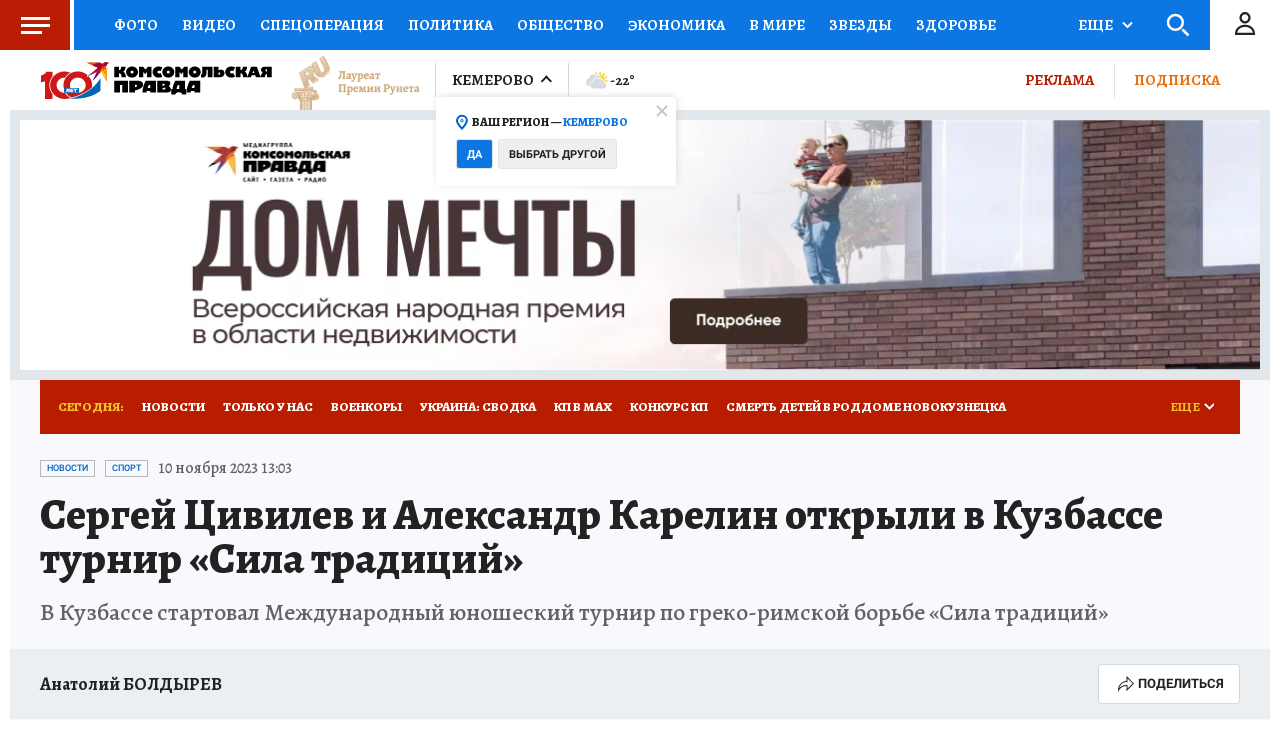

--- FILE ---
content_type: text/html
request_url: https://tns-counter.ru/nc01a**R%3Eundefined*kp_ru/ru/UTF-8/tmsec=kp_ru/267382061***
body_size: -72
content:
69537C44696F4319X1768899353:69537C44696F4319X1768899353

--- FILE ---
content_type: text/html; charset=UTF-8
request_url: https://tech.punchmedia.ru/sync/?pn=_pm_&pu=25ktvynqrosqld03kqxvc9i192wg7sagyew&pt=30
body_size: 427
content:
{"pmg":{"pu":"jp4mB2WTrpmW"},"_pm_":{"pu":"25ktvynqrosqld03kqxvc9i192wg7sagyew"}}